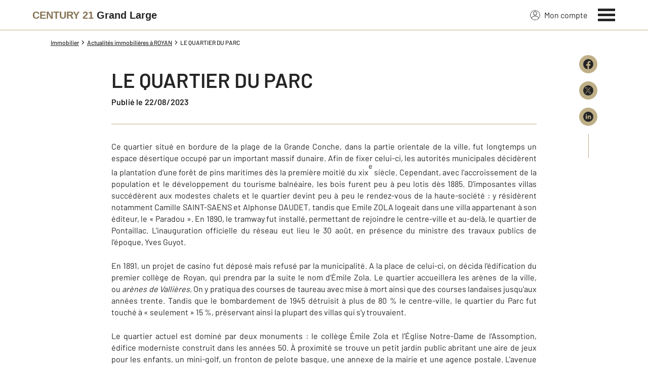

--- FILE ---
content_type: text/html; charset=utf-8
request_url: https://www.century21-grand-large-royan.com/actus/6545957120/le-quartier-du-parc/
body_size: 11457
content:

<!DOCTYPE html>
<html lang="fr">
  <head><meta charset="utf-8">
<script class="js-the-base-top-of-head-remove">window.IS_AUTHENTICATED = 'False' === 'True'; window.IS_ANONYMOUS = 'True' === 'True'; window.TIMESTAMP = '1768320162'; window.DEBUG = 'False' === 'True'; window.LAST_URL_VISITED = 'None'; window.TEMPLATE = 'actu/detail.html'; window.TYPE_SITE = 'AGENCE'; window.IS_ICE = false; window.SITES = 'SITES AGENCES'; window.SITE = 'agence'; window.HTTP_PROTOCOL = 'https'; window.HTTP_STATIC = '';   window.RESTRICTED_LOCATION = false; window.BIFROST = { token: 'ce94a8e2-d7fa-4785-9b75-286cb3e61140', host: 'https://bifrost.century21.fr' };</script>
<script class="js-the-base-top-of-head-remove">window.MDM = { accounts: { login: '/accounts/login/' }, autocomplete: { localite: '/autocomplete/localite/' }, static: '' };</script>
<link rel="preload" href="/theme/v6/styles/site_agence/base/style.min.css?v=1768320162" as="style">
    <link rel="stylesheet" href="/theme/v6/styles/site_agence/base/style.min.css?v=1768320162" media="print" onload="this.media='all'">
    
  <link href="/theme/v6/styles/site_agence/actu/detail/style.min.css?v=1768320162" rel="stylesheet" />

    <noscript>
      <link rel="stylesheet" href="/theme/v6/styles/site_agence/base/style.min.css?v=1768320162">
    </noscript>
    
      <script>
        window.fDataLayer = {
          env_template: `actu/detail.html`,
          pagename: `Le quartier du parc – Century 21 Grand Large – Agence immobilière à Royan`,
          env_ndd: 'www.century21-grand-large-royan.com',
          env_codeAgence: '202_2272'
        }
      </script>
     
      <script>
        window.plDataLayer = {
          usersegment: '',
          pageCategory1: '',
          pageCategory2: ''
        }
      </script>
    <script>
// Initialize dataLayer with business context - Must be placed AFTER fDataLayer and plDataLayer definitions
(function() {
  var _fDataLayer = {
    env_device: /Mobile|Android|iPhone|iPad|iPod/i.test(navigator.userAgent) ? 'Mobile' : 'Desktop',
    env_site: window.SITES || '',
    env_template: window.TEMPLATE || '',
    env_work: window.DEBUG ? 'DEV' : 'PROD',
    pagename: '',
    'type compte': '',
    visitorStatus: '',
    trackGoogleAds: 1
  };
  // Merge and push to dataLayer in one go
  window.dataLayer = window.dataLayer || [];
  window.dataLayer.push(Object.assign({}, _fDataLayer, window.fDataLayer || {}, window.plDataLayer || {}));
})();
</script>
<!-- Google Tag Manager -->
<script>(function(w,d,s,l,i){w[l]=w[l]||[];w[l].push({'gtm.start':
new Date().getTime(),event:'gtm.js'});var f=d.getElementsByTagName(s)[0],
j=d.createElement(s),dl=l!='dataLayer'?'&l='+l:'';j.async=true;j.src=
'https://www.googletagmanager.com/gtm.js?id='+i+dl;f.parentNode.insertBefore(j,f);
})(window,document,'script','dataLayer','GTM-P8DRVBV');</script>
<!-- End Google Tag Manager -->
<title>Le quartier du parc – Century 21 Grand Large – Agence immobilière à Royan</title>
    <meta name="description" content="Ce quartier situé en bordure de la plage de la Grande Conche, dans la partie orientale de la ville, fut longtemps un espace désertique occupé par un important massif duna" />
    <meta name="viewport" content="width=device-width, initial-scale=1, maximum-scale=3.0" />
    <meta name="robots" content="index, follow" /><meta name="publisher" content="CENTURY 21 Grand Large" />
    <meta name="keywords" content="le quartier du parc, Century 21, Grand Large, Agence immobilière, Royan" />
     
      <meta property="og:title" content="LE QUARTIER DU PARC" />
      <meta property="og:description" content="Ce quartier situé en bordure de la plage de la Grande Conche, dans la partie orientale de la ville, fut longtemps un espace désertique occupé par un …" />
      <meta property="og:type" content="article" />
      <meta property="og:url" content="https://www.century21-grand-large-royan.com/actus/6545957120/le-quartier-du-parc/" />
      <meta property="og:site_name" content="CENTURY 21 Grand Large" />
      <meta property="og:image" content="https://www.century21-grand-large-royan.com/imagesBien/202/None" />
      <meta property="fb:admins" content="741613563" />
     
      <meta name="twitter:card" content="summary" />
      <meta name="twitter:site" content="https://www.century21-grand-large-royan.com/actus/6545957120/le-quartier-du-parc/" />
      <meta name="twitter:image" content="https://www.century21-grand-large-royan.com/theme/v6/images/facebook/century21_facebook-share.png" />
     <link rel="preload" as="font" href="https://fonts.gstatic.com/s/barlow/v11/7cHpv4kjgoGqM7E_DMs5ynghnQ.woff2" type="font/woff2" crossorigin />
<link rel="preload" as="font" href="https://fonts.gstatic.com/s/barlow/v11/7cHqv4kjgoGqM7E3_-gs51ostz0rdg.woff2" type="font/woff2" crossorigin />
<link rel="preload" as="font" href="https://fonts.gstatic.com/s/barlow/v11/7cHqv4kjgoGqM7E30-8s51ostz0rdg.woff2" type="font/woff2" crossorigin />
 
  </head>
  <body class=" sa-base js-sa-base" data-uid="81719" data-gtm-usersegment="" data-gtm-page-category1="" data-gtm-page-category2="" ><!-- Google Tag Manager (noscript) -->
<noscript><iframe src="https://www.googletagmanager.com/ns.html?id=GTM-P8DRVBV" height="0" width="0" style="display:none;visibility:hidden"></iframe></noscript>
<!-- End Google Tag Manager (noscript) -->
<div class="c-the-cookie-iframe">
  <!-- Google Tag Manager (noscript) is now in TheBaseGTMNoscript/index.html -->
</div>

    <header>
      <div class="js-sticky-nav-bar-container tw-sticky tw-top-0 tw-z-995 print:tw-hidden"> <div class="c-the-topbar js-the-topbar tw-flex tw-items-center tablet-landscape:tw-py-3 tw-border-b tw-border-c21-gold tw-bg-white tw-text-c21-grey-darker is-agency">
  <div class="c-the-topbar__content l-container-3xl tw-flex tw-justify-between tw-space-x-4">
    <a href="/" class="js-dl-push tw-flex tw-justify-center tablet-landscape:tw-items-center tw-flex-col tablet-landscape:tw-flex-row" data-dl-event-listener="click" data-dl-type="object" data-dl-event="gtm.click" data-dl-event-category="Menu" data-dl-event-action="Click" data-dl-event-label="Century 21" aria-label="Century 21"  title="Agence immobilière à Royan" >  <span class="c-the-topbar__agency-name tw-block tw-font-semibold tw-leading-none">
          <span class="tw-text-c21-gold-dark">CENTURY&nbsp;21</span> <span class="tw-block md:tw-inline tw-text-c21-grey-darker">Grand Large</span>
        </span>  </a>
    <nav class="c-the-topbar__nav js-the-topbar-nav tw-shrink-0">
      <ul class="tw-flex tw-items-center tablet-landscape:tw-gap-x-8">  <li class="c-the-topbar__nav__item tw-hidden tablet-landscape:tw-block tablet-landscape:tw-py-3 tablet-landscape:tw-mr-5 md:hover:tw-text-c21-gold tw-relative  " >
          <a href="/accounts/" class="js-dl-push tw-relative tw-flex tw-items-center" data-dl-event-listener="click" data-dl-type="object" data-dl-event="gtm.click" data-dl-event-category="Menu" data-dl-event-action="Click" data-dl-event-label="Mon compte" >
            <div class="tw-w-5 tw-h-5 tw-mr-2"> <svg xmlns="http://www.w3.org/2000/svg" xmlns:xlink="http://www.w3.org/1999/xlink" viewBox="0 0 32 32"><defs><circle id="a" cx="16" cy="16" r="16"/></defs><g fill="none" fill-rule="evenodd"><path fill="transparent" fill-opacity=".01" fill-rule="nonzero" d="M0 0h32v32H0z"/><circle cx="6.4" cy="6.4" r="5.6" stroke="currentColor" stroke-width="1.6" transform="translate(9.6 4)"/><mask id="b" fill="#fff"><use xlink:href="#a"/></mask><g mask="url(#b)"><ellipse cx="14.222" cy="13.333" stroke="currentColor" stroke-width="1.6" rx="13.422" ry="12.533" transform="translate(1.778 17.778)"/><circle cx="16" cy="16" r="16"/><circle cx="16" cy="16" r="15.2" stroke="currentColor" stroke-width="1.6"/></g></g></svg> </div>
            Mon compte
            <div class="tw-hidden tablet-landscape:tw-flex tw-absolute tw--top-2 tw--right-3 tw-w-4 tw-h-4"><svg xmlns="http://www.w3.org/2000/svg" viewBox="0 0 22 22"><circle cx="11" cy="11" r="11" style="fill:#00a2ff"/><path d="M18 12h-6v6h-2v-6H4v-2h6V4h2v6h6Z" style="fill:#fff"/></svg></div>
          </a>
        </li>
        <li>
          <button class="c-the-topbar__menu-trigger c-the-topbar__hamburger c-the-topbar__hamburger--collapse js-the-topbar-hamburger tw-inline-flex" type="button" aria-label="Menu" >
            <span class="c-the-topbar__hamburger-box">
              <span class="c-the-topbar__hamburger-inner"></span>
            </span>
          </button>
        </li>
      </ul>
    </nav>
  </div>
</div>
</div> 
<div class="c-the-menu js-the-menu tw-fixed tw-inset-0 tw-z-995 tw-flex tablet-landscape:tw-items-center tw-justify-center tw-w-full tw-h-full tw-bg-c21-grey-darker tablet-landscape:tw-bg-c21-grey-darker/95 tw-text-center tw-overflow-y-auto">
  <nav class="l-container tw-px-0">
    <ul class="js-the-menu-container tw-grid tw-grid-cols-1 tablet-landscape:tw-grid-cols-2 tablet-landscape:tw-gap-4 tw-pb-16 tablet-landscape:tw-pb-0 tw-text-2xl tw-font-semibold">  <li class="tablet-landscape:tw-hidden">
          <a href="/accounts/" class="c-the-menu__item js-dl-push tw-relative tw-block tablet-landscape:tw-inline-block tw-p-4 tablet-landscape:tw-p-0 tw-text-left tablet-landscape:tw-text-center tw-text-white tw-leading-none tw-border-b tablet-landscape:tw-border-b-0 tw-border-c21-gold tw-transition-colors tw-duration-200 hover:tw-text-c21-gold" data-dl-event-listener="click" data-dl-type="object" data-dl-event="gtm.click" data-dl-event-category="Menu" data-dl-event-action="Click" data-dl-event-label="Compte extranet" >
            Mon compte
          </a>
        </li>  <li>
                <a href="/mettre_en_gestion/" target="" class="c-the-menu__item js-dl-push tw-relative tw-block tablet-landscape:tw-inline-block tw-p-4 tablet-landscape:tw-p-0 tw-text-left tablet-landscape:tw-text-center tw-text-white tw-leading-none tw-border-b tablet-landscape:tw-border-b-0 tw-border-c21-gold tw-transition-colors tw-duration-200 hover:tw-text-c21-gold " data-dl-event-listener="click" data-dl-type="object" data-dl-event="gtm.click" data-dl-event-category="Menu" data-dl-event-action="Click" data-dl-event-label="Mettre en gestion" >
                  Mettre en gestion
                </a>
              </li>    <li>
                <a href="/mettre_en_vente/" target="" class="c-the-menu__item js-dl-push tw-relative tw-block tablet-landscape:tw-inline-block tw-p-4 tablet-landscape:tw-p-0 tw-text-left tablet-landscape:tw-text-center tw-text-white tw-leading-none tw-border-b tablet-landscape:tw-border-b-0 tw-border-c21-gold tw-transition-colors tw-duration-200 hover:tw-text-c21-gold " data-dl-event-listener="click" data-dl-type="object" data-dl-event="gtm.click" data-dl-event-category="Menu" data-dl-event-action="Click" data-dl-event-label="Vendre" >
                  Vendre
                </a>
              </li>    <li>
                <a href="/annonces/achat/" target="" class="c-the-menu__item js-dl-push tw-relative tw-block tablet-landscape:tw-inline-block tw-p-4 tablet-landscape:tw-p-0 tw-text-left tablet-landscape:tw-text-center tw-text-white tw-leading-none tw-border-b tablet-landscape:tw-border-b-0 tw-border-c21-gold tw-transition-colors tw-duration-200 hover:tw-text-c21-gold " data-dl-event-listener="click" data-dl-type="object" data-dl-event="gtm.click" data-dl-event-category="Menu" data-dl-event-action="Click" data-dl-event-label="Acheter" >
                  Acheter
                </a>
              </li>    <li>
                <a href="https://www.century21.fr/emploi-immobilier/?utm_medium=BurgerMenu&amp;utm_source=SiteAgence&amp;utm_campaign=RECRUTEMENT" target="_blank" class="c-the-menu__item js-dl-push tw-relative tw-block tablet-landscape:tw-inline-block tw-p-4 tablet-landscape:tw-p-0 tw-text-left tablet-landscape:tw-text-center tw-text-white tw-leading-none tw-border-b tablet-landscape:tw-border-b-0 tw-border-c21-gold tw-transition-colors tw-duration-200 hover:tw-text-c21-gold " data-dl-event-listener="click" data-dl-type="object" data-dl-event="gtm.click" data-dl-event-category="Menu" data-dl-event-action="Click" data-dl-event-label="On recrute" >
                  On recrute
                </a>
              </li>    <li>
                <a href="/annonces/location/" target="" class="c-the-menu__item js-dl-push tw-relative tw-block tablet-landscape:tw-inline-block tw-p-4 tablet-landscape:tw-p-0 tw-text-left tablet-landscape:tw-text-center tw-text-white tw-leading-none tw-border-b tablet-landscape:tw-border-b-0 tw-border-c21-gold tw-transition-colors tw-duration-200 hover:tw-text-c21-gold " data-dl-event-listener="click" data-dl-type="object" data-dl-event="gtm.click" data-dl-event-category="Menu" data-dl-event-action="Click" data-dl-event-label="Louer" >
                  Louer
                </a>
              </li>    <li>
                <a href="/mettre_en_location/" target="" class="c-the-menu__item js-dl-push tw-relative tw-block tablet-landscape:tw-inline-block tw-p-4 tablet-landscape:tw-p-0 tw-text-left tablet-landscape:tw-text-center tw-text-white tw-leading-none tw-border-b tablet-landscape:tw-border-b-0 tw-border-c21-gold tw-transition-colors tw-duration-200 hover:tw-text-c21-gold " data-dl-event-listener="click" data-dl-type="object" data-dl-event="gtm.click" data-dl-event-category="Menu" data-dl-event-action="Click" data-dl-event-label="Mettre en location" >
                  Mettre en location
                </a>
              </li>    <li>
                <a href="/annonces/immobilier_neuf/" target="" class="c-the-menu__item js-dl-push tw-relative tw-block tablet-landscape:tw-inline-block tw-p-4 tablet-landscape:tw-p-0 tw-text-left tablet-landscape:tw-text-center tw-text-white tw-leading-none tw-border-b tablet-landscape:tw-border-b-0 tw-border-c21-gold tw-transition-colors tw-duration-200 hover:tw-text-c21-gold " data-dl-event-listener="click" data-dl-type="object" data-dl-event="gtm.click" data-dl-event-category="Menu" data-dl-event-action="Click" data-dl-event-label="Immobilier Neuf" >
                  Immobilier Neuf
                </a>
              </li>    <li>
                <a href="/agence/avis-clients/" target="" class="c-the-menu__item js-dl-push tw-relative tw-block tablet-landscape:tw-inline-block tw-p-4 tablet-landscape:tw-p-0 tw-text-left tablet-landscape:tw-text-center tw-text-white tw-leading-none tw-border-b tablet-landscape:tw-border-b-0 tw-border-c21-gold tw-transition-colors tw-duration-200 hover:tw-text-c21-gold " data-dl-event-listener="click" data-dl-type="object" data-dl-event="gtm.click" data-dl-event-category="Menu" data-dl-event-action="Click" data-dl-event-label="Paroles de clients" >
                  Paroles de clients
                </a>
              </li>    <li>
                <a href="/estimation-immobiliere" target="" class="c-the-menu__item js-dl-push tw-relative tw-block tablet-landscape:tw-inline-block tw-p-4 tablet-landscape:tw-p-0 tw-text-left tablet-landscape:tw-text-center tw-text-white tw-leading-none tw-border-b tablet-landscape:tw-border-b-0 tw-border-c21-gold tw-transition-colors tw-duration-200 hover:tw-text-c21-gold " data-dl-event-listener="click" data-dl-type="object" data-dl-event="gtm.click" data-dl-event-category="Menu" data-dl-event-action="Click" data-dl-event-label="Estimation en ligne" >
                  Estimation en ligne
                </a>
              </li>    <li>
                <a href="/actus/" target="" class="c-the-menu__item js-dl-push tw-relative tw-block tablet-landscape:tw-inline-block tw-p-4 tablet-landscape:tw-p-0 tw-text-left tablet-landscape:tw-text-center tw-text-white tw-leading-none tw-border-b tablet-landscape:tw-border-b-0 tw-border-c21-gold tw-transition-colors tw-duration-200 hover:tw-text-c21-gold " data-dl-event-listener="click" data-dl-type="object" data-dl-event="gtm.click" data-dl-event-category="Menu" data-dl-event-action="Click" data-dl-event-label="Actualité immobilière" >
                  Actualité immobilière
                </a>
              </li>     <li>
                  <a href="/biens-vendus" target="" class="c-the-menu__item js-dl-push tw-relative tw-block tablet-landscape:tw-inline-block tw-p-4 tablet-landscape:tw-p-0 tw-text-left tablet-landscape:tw-text-center tw-text-white tw-leading-none tw-border-b tablet-landscape:tw-border-b-0 tw-border-c21-gold tw-transition-colors tw-duration-200 hover:tw-text-c21-gold " data-dl-event-listener="click" data-dl-type="object" data-dl-event="gtm.click" data-dl-event-category="Menu" data-dl-event-action="Click" data-dl-event-label="Biens vendus" >
                    Biens vendus
                  </a>
                </li>     <li>
              <a href="/agence/" class="c-the-menu__item js-dl-push tw-relative tw-block tablet-landscape:tw-inline-block tw-p-4 tablet-landscape:tw-p-0 tw-text-left tablet-landscape:tw-text-center tw-text-white tw-leading-none tw-border-b tablet-landscape:tw-border-b-0 tw-border-c21-gold tw-transition-colors tw-duration-200 hover:tw-text-c21-gold " data-dl-event-listener="click" data-dl-type="object" data-dl-event="gtm.click" data-dl-event-category="Menu" data-dl-event-action="Click" data-dl-event-label="Notre Agence" >
                Notre agence
              </a>
            </li>    <li class="tw-mt-6 tw-ml-5 tablet-landscape:tw-hidden">   
<div class="c-the-social-networks js-the-social-networks tw-flex tw-items-center tw-w-full is-horizontal is-left" >
  <ul class="c-the-social-networks__items-wrapper tw-flex tw-items-center"><div class="c-the-social-networks__items-wrapper tw-text-c21-gold hover:tw-text-c21-gold-light"> 
<a href="https://www.facebook.com/century21.grand.large.royan/" target="_blank" class="c-the-social-networks-item" title="Facebook" rel="nofollow" >
  <div class="tw-w-8 tw-h-8"><svg xmlns="http://www.w3.org/2000/svg" viewBox="0 0 29.05 28.871"><path fill="currentColor" d="M29.05 14.525a14.524 14.524 0 1 0-16.792 14.346V18.725H8.574v-4.2h3.687v-3.2c0-3.64 2.17-5.649 5.486-5.649A22.325 22.325 0 0 1 21 5.96v3.574h-1.847a2.1 2.1 0 0 0-2.37 2.268v2.723h4.043l-.645 4.2h-3.383v10.15a14.527 14.527 0 0 0 12.252-14.35z"/></svg></div>
</a>
</div></ul>
</div>
 </li>
    </ul>
  </nav>
</div>
</header>
    
  <main class="sa-actu-detail js-sa-actu-detail">
    <div class="l-container l-article__container">
      <ol itemscope itemtype="https://schema.org/BreadcrumbList" class="c-the-breadcrumb-trail print:tw-hidden tw-flex tw-flex-wrap tw-space-x-1 md:tw-space-x-0 c-text-theme-mentions tw-font-medium " > <li itemprop="itemListElement" itemscope itemtype="https://schema.org/ListItem" class="tw-mt-2 md:tw-mt-0 tw-flex tw-items-center" >   <a href="/" itemprop="item" class="tw-underline hover:tw-no-underline tw-p-1 md:tw-p-0" >
            <span itemprop="name">Immobilier</span>
          </a>  <meta itemprop="position" content="1">
      </li><li itemprop="itemListElement" itemscope itemtype="https://schema.org/ListItem" class="tw-mt-2 md:tw-mt-0 tw-flex tw-items-center" >  <span class="tw-mx-1 tw-w-2"><svg viewBox="0 0 32 32" xmlns="http://www.w3.org/2000/svg"><path fill="currentColor" d="M9.731 32l16-16-16-16L6 3.734 18.266 16 6 28.266z"/></svg>
</span>   <a href="/actus/" itemprop="item" class="tw-underline hover:tw-no-underline tw-p-1 md:tw-p-0" >
            <span itemprop="name">Actualités immobilières à ROYAN</span>
          </a>  <meta itemprop="position" content="2">
      </li><li itemprop="itemListElement" itemscope itemtype="https://schema.org/ListItem" class="tw-mt-2 md:tw-mt-0 tw-flex tw-items-center" >  <span class="tw-mx-1 tw-w-2"><svg viewBox="0 0 32 32" xmlns="http://www.w3.org/2000/svg"><path fill="currentColor" d="M9.731 32l16-16-16-16L6 3.734 18.266 16 6 28.266z"/></svg>
</span>   <span itemprop="name">LE QUARTIER DU PARC</span>  <meta itemprop="position" content="3">
      </li> </ol>
<article class="c-blog-article">
        <div class="tw-relative tw-flex">
          <div class="tw-hidden md:tw-block tw-w-20 tw-shrink-0"></div>
          <div class="c-blog-article__wrapper has-no-margin-top">
            <header><div class="c-wysiwyg">
                <h1>
                  LE QUARTIER DU PARC
                </h1>
              </div> <div class="c-text-theme-cta "> <span>Publié le 22/08/2023</span> </div>  </header><div class="tw-mt-8 tw-w-full tw-h-px tw-bg-c21-gold"></div><div class="c-wysiwyg tw-mt-8">
              <p style="text-align: justify;">Ce quartier situé en bordure de la plage de la Grande Conche, dans la partie orientale de la ville, fut longtemps un espace désertique occupé par un important massif dunaire. Afin de fixer celui-ci, les autorités municipales décidèrent la plantation d'une forêt de pins maritimes dès la première moitié du xix<sup>e</sup> siècle. Cependant, avec l'accroissement de la population et le développement du tourisme balnéaire, les bois furent peu à peu lotis dès 1885. D'imposantes villas succédèrent aux modestes chalets et le quartier devint peu à peu le rendez-vous de la haute-société : y résidèrent notamment Camille SAINT-SAENS et Alphonse DAUDET, tandis que Emile ZOLA logeait dans une villa appartenant à son éditeur, le « Paradou ». En 1890, le tramway fut installé, permettant de rejoindre le centre-ville et au-delà, le quartier de Pontaillac. L'inauguration officielle du réseau eut lieu le 30 août, en présence du ministre des travaux publics de l'époque, Yves Guyot.</p>
<p style="text-align: justify;">En 1891, un projet de casino fut déposé mais refusé par la municipalité. A la place de celui-ci, on décida l'édification du premier collège de Royan, qui prendra par la suite le nom d'Émile Zola. Le quartier accueillera les arènes de la ville, ou <em>arènes de Vallières</em>. On y pratiqua des courses de taureau avec mise à mort ainsi que des courses landaises jusqu'aux années trente. Tandis que le bombardement de 1945 détruisit à plus de 80 % le centre-ville, le quartier du Parc fut touché à « seulement » 15 %, préservant ainsi la plupart des villas qui s'y trouvaient.</p>
<p style="text-align: justify;">Le quartier actuel est dominé par deux monuments : le collège Émile Zola et l'Église Notre-Dame de l'Assomption, édifice moderniste construit dans les années 50. À proximité se trouve un petit jardin public abritant une aire de jeux pour les enfants, un mini-golf, un fronton de pelote basque, une annexe de la mairie et une agence postale. L'avenue des Semis concentre l'essentiel des commerces ainsi qu'un marché couvert.</p>
<p style="text-align: justify;"> </p>
<p style="text-align: justify;"><img src="/imagesBien/202/2272/v5/texte_6545957120/1689687662.jpg" alt="" /></p>
            </div><div class="tw-mt-12 tw-py-10 tw-border-t tw-border-b tw-border-c21-gold tw-text-center">
              <h2 class="c-text-theme-heading-3 ">
                Suivez l’actualité immobilière et rejoignez-nous
              </h2>
              <div class="tw-mt-4">
                 
<div class="c-the-social-networks js-the-social-networks tw-flex tw-items-center tw-w-full is-horizontal is-center" >
  <ul class="c-the-social-networks__items-wrapper tw-flex tw-items-center"><div class="c-the-social-networks__items-wrapper tw-text-c21-gold hover:tw-text-c21-gold-light"> 
<a href="https://www.facebook.com/Century21France" target="_blank" class="c-the-social-networks-item" title="Facebook" rel="nofollow" >
  <div class="tw-w-8 tw-h-8"><svg xmlns="http://www.w3.org/2000/svg" viewBox="0 0 29.05 28.871"><path fill="currentColor" d="M29.05 14.525a14.524 14.524 0 1 0-16.792 14.346V18.725H8.574v-4.2h3.687v-3.2c0-3.64 2.17-5.649 5.486-5.649A22.325 22.325 0 0 1 21 5.96v3.574h-1.847a2.1 2.1 0 0 0-2.37 2.268v2.723h4.043l-.645 4.2h-3.383v10.15a14.527 14.527 0 0 0 12.252-14.35z"/></svg></div>
</a>
</div><div class="c-the-social-networks__items-wrapper tw-text-c21-gold hover:tw-text-c21-gold-light"> 
<a href="https://www.instagram.com/century21fr/" target="_blank" class="c-the-social-networks-item" title="Instagram" rel="nofollow" >
  <div class="tw-w-8 tw-h-8"><svg xmlns="http://www.w3.org/2000/svg" viewBox="0 0 44.34 44.34"><circle style="fill:currentColor" cx="22.17" cy="22.17" r="22.17"/><path d="M22.17 9.88c-3.34 0-3.75 0-5.07.08a9.21 9.21 0 0 0-3 .57 6.22 6.22 0 0 0-3.59 3.6 9.23 9.23 0 0 0-.58 3c0 1.32-.07 1.73-.07 5.07s0 3.75.07 5.06a9.43 9.43 0 0 0 .57 3 6.24 6.24 0 0 0 3.6 3.59 9.43 9.43 0 0 0 3 .57c1.32 0 1.73.07 5.07.07s3.76 0 5.06-.07a9.49 9.49 0 0 0 3-.57 6.24 6.24 0 0 0 3.59-3.6 9.18 9.18 0 0 0 .59-3c.05-1.32.07-1.73.07-5.07s0-3.75-.07-5.05a9.27 9.27 0 0 0-.57-3 6.35 6.35 0 0 0-3.61-3.6 9.55 9.55 0 0 0-3-.57c-1.3-.05-1.72-.08-5.06-.08zm0 2.21c3.28 0 3.67 0 5 .08a7.08 7.08 0 0 1 2.28.42 4 4 0 0 1 1.41.92 3.92 3.92 0 0 1 .94 1.41 7.14 7.14 0 0 1 .42 2.29c0 1.3.07 1.68.07 5s0 3.67-.08 5a6.83 6.83 0 0 1-.43 2.28 4 4 0 0 1-2.33 2.33 6.87 6.87 0 0 1-2.29.42c-1.32 0-1.69.08-5 .08s-3.67 0-5-.08a7.1 7.1 0 0 1-2.29-.43 4.07 4.07 0 0 1-2.34-2.33 7.2 7.2 0 0 1-.43-2.29c0-1.29-.06-1.69-.06-5s0-3.67.06-5a6.87 6.87 0 0 1 .42-2.29 4 4 0 0 1 2.33-2.34 7.1 7.1 0 0 1 2.28-.44c1.3 0 1.68-.06 5-.06zm0 3.77a6.32 6.32 0 1 0 6.32 6.32 6.32 6.32 0 0 0-6.32-6.32zm0 10.41a4.1 4.1 0 1 1 4.1-4.1 4.11 4.11 0 0 1-4.1 4.1zm8-10.66a1.48 1.48 0 1 1-1.48-1.47 1.48 1.48 0 0 1 1.52 1.47z" style="fill:#fff"/></svg>
</div>
</a>
</div><div class="c-the-social-networks__items-wrapper tw-text-c21-gold hover:tw-text-c21-gold-light"> 
<a href="https://x.com/century21fr" target="_blank" class="c-the-social-networks-item" title="X (Twitter)" rel="nofollow" >
  <div class="tw-w-8 tw-h-8"><svg xmlns="http://www.w3.org/2000/svg" viewBox="0 0 44.34 44.34"><path fill="currentColor" d="M22.17 0a22.17 22.17 0 1 0 0 44.34 22.17 22.17 0 0 0 0-44.34zM10.72 9.71h5.17l16.85 24.54h-5.17L10.72 9.71zm-2.75-1.44h8.68l6.75 9.83 8.5-9.83h2.29l-9.77 11.31 11.07 16.12h-8.68l-7.22-10.53-9.09 10.53h-2.3l10.37-12L7.97 8.27z"/></svg>
</div>
</a>
</div><div class="c-the-social-networks__items-wrapper tw-text-c21-gold hover:tw-text-c21-gold-light"> 
<a href="https://www.linkedin.com/company/century-21-france" target="_blank" class="c-the-social-networks-item" title="LinkedIn" rel="nofollow" >
  <div class="tw-w-8 tw-h-8"><svg xmlns="http://www.w3.org/2000/svg" viewBox="0 0 44.34 44.34"><path fill="currentColor" d="M22.17 0a22.17 22.17 0 1 0 0 44.34 22.17 22.17 0 0 0 0-44.34zm-5.94 32.23h-5v-15h5v15zm-2.5-17a2.5 2.5 0 1 1 0-5 2.5 2.5 0 0 1 0 5zm20.5 17h-4.81v-7.3c0-1.74-.03-3.98-2.5-3.98-2.5 0-2.88 1.9-2.88 3.85v7.43h-4.81V17.22h4.61v2.05h.07c.64-1.18 2.21-2.42 4.55-2.42 4.87 0 5.77 3.11 5.77 7.15v8.23z"/></svg>
</div>
</a>
</div><div class="c-the-social-networks__items-wrapper tw-text-c21-gold hover:tw-text-c21-gold-light"> 
<a href="https://www.youtube.com/user/century21france" target="_blank" class="c-the-social-networks-item" title="Youtube" rel="nofollow" >
  <div class="tw-w-8 tw-h-8"><svg xmlns="http://www.w3.org/2000/svg" viewBox="0 0 44.34 44.34"><circle style="fill:currentColor" cx="22.17" cy="22.17" r="22.17"/><path d="M34.63 16.29A3.24 3.24 0 0 0 32.36 14c-2-.55-10.19-.55-10.19-.55S14 13.47 12 14a3.22 3.22 0 0 0-2.26 2.26 34.94 34.94 0 0 0 0 12.57 3.24 3.24 0 0 0 2.26 2.3c2 .55 10.19.54 10.19.54s8.15 0 10.19-.54a3.25 3.25 0 0 0 2.27-2.27 36.85 36.85 0 0 0-.02-12.57zM19.57 26.48v-7.8l6.79 3.9z" style="fill:#fff"/></svg>
</div>
</a>
</div></ul>
</div>
</div>
            </div>
          </div><div class="tw-mt-4 tw-hidden md:tw-flex tw-justify-end tw-w-20 tw-shrink-0 ">
             
<div class="c-the-share-wrapper js-the-share-wrapper is-vertical" >
  <ul class="c-the-share__wrapper tw-grid tw-gap-4"><li>
      <div class="js-the-share-wrapper-item"> 
<a href="https://www.facebook.com/sharer/sharer.php?u=www.century21-grand-large-royan.com/actus/6545957120/le-quartier-du-parc/" target="_blank" class="c-the-share-item js-the-share-item tw-block tw-duration-200 tw-transition-colors tw-rounded is-gold-dark is-vertical is-rounded" title="Partager sur Facebook" aria-label="Partager sur Facebook" >
  <div class="c-the-share-item__icon tw-duration-200 tw-transition-colors"><svg xmlns="http://www.w3.org/2000/svg" viewBox="0 0 29.05 28.871"><path fill="currentColor" d="M29.05 14.525a14.524 14.524 0 1 0-16.792 14.346V18.725H8.574v-4.2h3.687v-3.2c0-3.64 2.17-5.649 5.486-5.649A22.325 22.325 0 0 1 21 5.96v3.574h-1.847a2.1 2.1 0 0 0-2.37 2.268v2.723h4.043l-.645 4.2h-3.383v10.15a14.527 14.527 0 0 0 12.252-14.35z"/></svg></div>
</a>
</div>
    </li><li>
      <div class="js-the-share-wrapper-item"> 
<a href="https://x.com/intent/tweet/?url=www.century21-grand-large-royan.com/actus/6545957120/le-quartier-du-parc/&amp;hashtags=century21&amp;text=LE QUARTIER DU PARC ➡️&amp;via=century21fr" target="_blank" class="c-the-share-item js-the-share-item tw-block tw-duration-200 tw-transition-colors tw-rounded is-gold-dark is-vertical is-rounded" title="Partager sur X (Twitter)" aria-label="Partager sur X (Twitter)" >
  <div class="c-the-share-item__icon tw-duration-200 tw-transition-colors"><svg xmlns="http://www.w3.org/2000/svg" viewBox="0 0 44.34 44.34"><path fill="currentColor" d="M22.17 0a22.17 22.17 0 1 0 0 44.34 22.17 22.17 0 0 0 0-44.34zM10.72 9.71h5.17l16.85 24.54h-5.17L10.72 9.71zm-2.75-1.44h8.68l6.75 9.83 8.5-9.83h2.29l-9.77 11.31 11.07 16.12h-8.68l-7.22-10.53-9.09 10.53h-2.3l10.37-12L7.97 8.27z"/></svg>
</div>
</a>
</div>
    </li><li>
      <div class="js-the-share-wrapper-item"> 
<a href="https://www.linkedin.com/sharing/share-offsite?url=www.century21-grand-large-royan.com/actus/6545957120/le-quartier-du-parc/" target="_blank" class="c-the-share-item js-the-share-item tw-block tw-duration-200 tw-transition-colors tw-rounded is-gold-dark is-vertical is-rounded" title="Partager sur LinkedIn" aria-label="Partager sur LinkedIn" >
  <div class="c-the-share-item__icon tw-duration-200 tw-transition-colors"><svg xmlns="http://www.w3.org/2000/svg" viewBox="0 0 44.34 44.34"><path fill="currentColor" d="M22.17 0a22.17 22.17 0 1 0 0 44.34 22.17 22.17 0 0 0 0-44.34zm-5.94 32.23h-5v-15h5v15zm-2.5-17a2.5 2.5 0 1 1 0-5 2.5 2.5 0 0 1 0 5zm20.5 17h-4.81v-7.3c0-1.74-.03-3.98-2.5-3.98-2.5 0-2.88 1.9-2.88 3.85v7.43h-4.81V17.22h4.61v2.05h.07c.64-1.18 2.21-2.42 4.55-2.42 4.87 0 5.77 3.11 5.77 7.15v8.23z"/></svg>
</div>
</a>
</div>
    </li></ul>  <div class="tw-mt-4 tw-mx-auto tw-w-px tw-h-12 tw-bg-c21-gold"></div>  </div>
</div>
        </div>
      </article>  <aside class="tw-mt-12">
          <h2 class="c-text-theme-heading-3 tw-text-c21-gold-dark">
            À découvrir dans nos articles
          </h2>
          <div class="tw-mt-6 tw-grid tw-grid-cols-1 md:tw-grid-cols-2 tw-gap-4"> 
<a href="/actus/15309585174/dpe-2026-ce-qui-change-reellement-pour-les-logements-et-leurs-proprietaires/" class="c-the-news-thumbnail tw-flex tw-flex-col md:tw-flex-row tw-border tw-border-c21-gold " >  <div class="c-the-news-thumbnail__content tw-flex tw-flex-col tw-w-full tw-p-4">
    <div>
      <div class="c-the-news-thumbnail__content__title c-text-theme-heading-4 tw-leading-tight tw-text-c21-gold-dark tw-font-semibold">
        DPE 2026 : ce qui change réellement pour les logements et leurs propriétaires
      </div>
      <div class="tw-text-sm tw-mt-2">  Depuis le 1er janvier 2026, le diagnostic de performance énergétique (DPE) connaît une évolution importante destinée à corriger certaines limites identifiées ces dernières années. Ces ajustements concernent à la fois le mode de calcul, le champ d’application et les conséquences pratiques pour les propriétaires, bailleurs et copropriétés. Un calcul plus ...  </div>
    </div>
    <div class="tw-mt-8 tw-flex tw-items-end tw-grow">
      <div class="tw-flex tw-justify-between tw-items-center tw-w-full">
        <div>  
  <div class="tw-inline-flex tw-items-center c-text-theme-text-link tw-font-semibold tw-duration-200 print:tw-hidden  is-dark"    title="Lire plus" data-label="Lire plus" >  <span class="js-the-link-with-arrow-label">Lire plus</span>
  </div>

</div>
        <div class="tw-text-sm tw-font-semibold">  13 janvier 2026  </div>
      </div>
    </div>
  </div>
</a>
 
<a href="/actus/15309568986/lorigine-de-lepiphanie-une-fete-aux-racines-anciennes/" class="c-the-news-thumbnail tw-flex tw-flex-col md:tw-flex-row tw-border tw-border-c21-gold " >  <div class="c-the-news-thumbnail__content tw-flex tw-flex-col tw-w-full tw-p-4">
    <div>
      <div class="c-the-news-thumbnail__content__title c-text-theme-heading-4 tw-leading-tight tw-text-c21-gold-dark tw-font-semibold">
        L’origine de l’Épiphanie : une fête aux racines anciennes
      </div>
      <div class="tw-text-sm tw-mt-2">  Chaque année, au début du mois de janvier, l’Épiphanie occupe une place particulière dans le calendrier. Souvent associée à la galette des rois et à une tradition conviviale, cette fête possède pourtant une origine ancienne et profondément symbolique, bien antérieure à ses expressions populaires actuelles. Une fête issue du christianisme ...  </div>
    </div>
    <div class="tw-mt-8 tw-flex tw-items-end tw-grow">
      <div class="tw-flex tw-justify-between tw-items-center tw-w-full">
        <div>  
  <div class="tw-inline-flex tw-items-center c-text-theme-text-link tw-font-semibold tw-duration-200 print:tw-hidden  is-dark"    title="Lire plus" data-label="Lire plus" >  <span class="js-the-link-with-arrow-label">Lire plus</span>
  </div>

</div>
        <div class="tw-text-sm tw-font-semibold">  04 janvier 2026  </div>
      </div>
    </div>
  </div>
</a>
</div>
          <div class="tw-mt-4 tw-text-center">  
  <a class="c-the-button js-the-button tw-relative tw-z-1 tw-inline-block tw-cursor-pointer has-label   has-icon-on-left is-secondary            "  href="/actus/"     data-type="secondary"  data-id="" title="Voir tous les articles" x-data='{ "handleClick": false, "clickLabel": "", "clicked": false }' x-on:click="if (handleClick) { if (!clicked) { event.preventDefault(); } clicked = true; $refs.label.innerHTML = clickLabel; if ('' === 'phone') { $el.href = `tel:${clickLabel}`; setTimeout(() => { $el.setAttribute('data-dl-no', '1'); }, 50) } };"
    x-title="TheButton"        >
    <div class="c-the-button__background tw-absolute tw-inset-0 tw-transition-colors "></div>
    <div class="c-the-button__wrapper tw-relative tw-text-center tw-z-2">  <div class="c-the-button__loader tw-shrink-0 tw-mr-2"></div>  <div class="c-the-button__col-right">
          <span class="c-the-button__label js-the-button-label tw-inline-block " x-ref="label">Voir tous les articles</span>  </div>    </div>
  </a>

</div>
        </aside>  </div>
  </main>
  <script type="application/ld+json">
  {
    "@context": "https://schema.org",
     "@type": "BlogPosting",
     "headline": "LE QUARTIER DU PARC",  "keywords": "le quartier du parc, Century 21, Grand Large, Agence immobilière, Royan",
     "wordcount": "338",
     "publisher": {
      "@type": "Organization",
      "name": "CENTURY 21 Grand Large"
      },
     "url": "https://www.century21-grand-large-royan.com/actus/6545957120/le-quartier-du-parc/",
     "datePublished": "22/08/2023",
     "dateModified": "18/07/2023",
     "articleBody": "Ce quartier situé en bordure de la plage de la Grande Conche, dans la partie orientale de la ville, fut longtemps un espace désertique occupé par un important massif dunaire. Afin de fixer celui\u002Dci, les autorités municipales décidèrent la plantation d\u0027une forêt de pins maritimes dès la première moitié du xixe siècle. Cependant, avec l\u0027accroissement de la population et le développement du tourisme balnéaire, les bois furent peu à peu lotis dès 1885. D\u0027imposantes villas succédèrent aux modestes chalets et le quartier devint peu à peu le rendez\u002Dvous de la haute\u002Dsociété : y résidèrent notamment Camille SAINT\u002DSAENS et Alphonse DAUDET, tandis que Emile ZOLA logeait dans une villa appartenant à son éditeur, le « Paradou ». En 1890, le tramway fut installé, permettant de rejoindre le centre\u002Dville et au\u002Ddelà, le quartier de Pontaillac. L\u0027inauguration officielle du réseau eut lieu le 30 août, en présence du ministre des travaux publics de l\u0027époque, Yves Guyot.En 1891, un projet de casino fut déposé mais refusé par la municipalité. A la place de celui\u002Dci, on décida l\u0027édification du premier collège de Royan, qui prendra par la suite le nom d\u0027Émile Zola. Le quartier accueillera les arènes de la ville, ou arènes de Vallières. On y pratiqua des courses de taureau avec mise à mort ainsi que des courses landaises jusqu\u0027aux années trente. Tandis que le bombardement de 1945 détruisit à plus de 80 % le centre\u002Dville, le quartier du Parc fut touché à « seulement » 15 %, préservant ainsi la plupart des villas qui s\u0027y trouvaient.Le quartier actuel est dominé par deux monuments : le collège Émile Zola et l\u0027Église Notre\u002DDame de l\u0027Assomption, édifice moderniste construit dans les années 50. À proximité se trouve un petit jardin public abritant une aire de jeux pour les enfants, un mini\u002Dgolf, un fronton de pelote basque, une annexe de la mairie et une agence postale. L\u0027avenue des Semis concentre l\u0027essentiel des commerces ainsi qu\u0027un marché couvert. ",
     "author": {
        "@type": "Person",
        "name": "Elise TENTENIER"
      }
     }
  </script>
  
<footer class="c-the-footer js-the-footer tw-w-full tw-pt-8 tw-bg-c21-grey-darker print:tw-hidden">
  <div class="l-container tw-grid tablet-landscape:tw-grid-cols-12 tablet-landscape:tw-mb-10">
      <div class="tw-flex tw-flex-col tw-justify-end tw-w-full tablet-landscape:tw-col-span-6">  <span class="tw-flex tw-items-center tw-mb-3 tw-text-white tablet-landscape:tw-text-2lg">
            Parlons de vous, parlons biens
          </span>
          <div class="tw-mx-auto tw-w-full">
            <ul class="c-the-footer__social-links tw-flex tw-justify-between tw-space-x-3 md:tw-justify-start tablet-landscape:tw-space-x-5"> <li>
                    <a href="https://www.facebook.com/century21.grand.large.royan/" target="_blank" rel="nofollow" class="tw-text-c21-gold hover:tw-text-c21-gold-light" aria-label="facebook" >
                      <div class="tw-w-10 tw-h-10"><svg xmlns="http://www.w3.org/2000/svg" viewBox="0 0 29.05 28.871"><path fill="currentColor" d="M29.05 14.525a14.524 14.524 0 1 0-16.792 14.346V18.725H8.574v-4.2h3.687v-3.2c0-3.64 2.17-5.649 5.486-5.649A22.325 22.325 0 0 1 21 5.96v3.574h-1.847a2.1 2.1 0 0 0-2.37 2.268v2.723h4.043l-.645 4.2h-3.383v10.15a14.527 14.527 0 0 0 12.252-14.35z"/></svg></div>
                    </a>
                  </li> </ul>
          </div>   </div>
      <div class="tw-mt-8 tw-w-full tablet-landscape:tw-col-span-6 tablet-landscape:tw-mt-0">
        <span class="tw-flex tw-items-center tw-mr-2 tw-text-white tablet-landscape:tw-text-lg">
          Votre compte :
        </span>
        <div class="tw-mt-2">   
  <a class="c-the-button js-the-button tw-relative tw-z-1 tw-inline-block tw-cursor-pointer has-label   has-icon-on-left is-primary            js-dl-push"  href="/accounts/"     data-type="primary"  data-id="" title="Accéder à mon compte" x-data='{ "handleClick": false, "clickLabel": "", "clicked": false }' x-on:click="if (handleClick) { if (!clicked) { event.preventDefault(); } clicked = true; $refs.label.innerHTML = clickLabel; if ('' === 'phone') { $el.href = `tel:${clickLabel}`; setTimeout(() => { $el.setAttribute('data-dl-no', '1'); }, 50) } };"
    x-title="TheButton" data-dl-type="object"   data-dl-event-listener="click"   data-dl-event="gtm.click"   data-dl-event-category="Footer"   data-dl-event-action="Click"   data-dl-event-label="Accéder à mon compte Validation"    >
    <div class="c-the-button__background tw-absolute tw-inset-0 tw-transition-colors "></div>
    <div class="c-the-button__wrapper tw-relative tw-text-center tw-z-2">  <div class="c-the-button__loader tw-shrink-0 tw-mr-2"></div>  <div class="c-the-button__col-right">
          <span class="c-the-button__label js-the-button-label tw-inline-block " x-ref="label">Accéder à mon compte</span>  </div>    </div>
  </a>

 </div>
      </div>
    </div>
  <div class="l-container tw-grid tw-grid-cols-12 tw-mt-8 tablet-landscape:tw-mt-0">
      <div class="tw-flex tw-col-span-12 tablet-landscape:tw-items-center tablet-landscape:tw-col-span-6">  <div class="c-the-footer__agence-qualitelis">
            <img src="/theme/v6/images/agency/century21_logo-qualitelis.png" alt="logo qualitelis" width="200" height="47" >
            <p class="c-the-footer__agence-qualitelis__title">
              Votre agence est notée
            </p>
            <div class="tw-grid tw-grid-cols-2">  <div itemscope itemtype="https://schema.org/AggregateRating" class="c-the-footer__agence-qualitelis__notations">
                  <div class="c-the-footer__agence-qualitelis__note has-separator">
                    <p>Achat <br> Vente</p>
                    <div itemprop="itemReviewed" itemscope itemtype="https://schema.org/RealEstateAgent">
                      <span itemprop="name" class="tw-hidden">CENTURY 21 Grand Large</span>
                    </div>
                    <span itemprop="ratingValue">9,3</span><span>/</span><span itemprop="bestRating">10</span>
                    <span itemprop="ratingCount" class="tw-hidden">865</span>
                  </div>
                </div>   <div class="c-the-footer__agence-qualitelis__notations">
                  <div class="c-the-footer__agence-qualitelis__note">
                    <p>Location <br> Gestion</p>
                    <span>9,8/10</span>
                  </div>
                </div>  </div>
          </div>  <div class="c-the-footer__c21-logo-container tw-mx-auto tablet-landscape:tw-ml-auto tw-text-c21-gold  tw-hidden"><svg viewBox="0 0 32 32" xmlns="http://www.w3.org/2000/svg"><path fill="currentColor" d="M16.993 20.423l2.83-4.084.065-.095a4.138 4.138 0 00.71-2.326 4.174 4.174 0 00-8.347 0c0 .051.002.102.007.153h2.528a1.652 1.652 0 011.645-1.805 1.6 1.6 0 011.651 1.652c-.084.46-.266.896-.533 1.28-.142.207-5.363 7.743-5.363 7.743h7.139l1.746-2.522-4.078.004zm6.452-10.678h-.03l-1.746 2.522h2.19v10.678h2.522v-13.2zm3.936 12.697h.13c.054 0 .084-.024.084-.077a.058.058 0 00-.024-.054.089.089 0 00-.058-.018h-.13l-.002.149zm.267.03a.133.133 0 01-.095.046l.148.207h-.106l-.142-.201h-.077v.201h-.083v-.503h.213a.176.176 0 01.125.041c.03.028.046.067.047.107 0 .036-.01.07-.03.1m.035.344a.336.336 0 00.137-.137.375.375 0 00.047-.201.44.44 0 00-.047-.202.335.335 0 00-.137-.136.375.375 0 00-.201-.047.459.459 0 00-.202.047.335.335 0 00-.137.136.39.39 0 00-.046.202.436.436 0 00.046.201c.03.06.078.107.137.137.061.034.131.05.202.047a.33.33 0 00.201-.047m.047-.757a.47.47 0 01.172.165.527.527 0 010 .485.387.387 0 01-.172.166.527.527 0 01-.485 0 .462.462 0 01-.172-.166.527.527 0 010-.485.388.388 0 01.172-.165.476.476 0 01.243-.06c.085 0 .168.021.243.06"/><path fill="currentColor" d="M24.25 28.1a12.756 12.756 0 112.007-22.446l1.439-2.071a15.281 15.281 0 10.295 25.306l-1.438-2.072c-.719.51-1.491.94-2.303 1.28"/></svg>
</div>
      </div>
      <div class="tw-flex tw-col-span-8 tw-items-center tablet-landscape:tw-col-span-4">  <ul class="tw-inline-block tw-space-y-2 tw-text-white md:tw-space-y-0 tablet-landscape:tw-text-lg"><li>
                <a href="https://www.century21.fr/emploi-immobilier/?utm_medium=Footer&amp;utm_source=SiteAgence&amp;utm_campaign=RECRUTEMENT" target="_blank" rel="nofollow" class="js-dl-push tw-inline-block tw-py-2 md:tw-py-0 tw-text-white tw-transition-colors tw-duration-300 hover:tw-text-c21-gold" data-dl-event-listener="click" data-dl-type="object" data-dl-event="gtm.click" data-dl-event-category="Footer" data-dl-event-action="Click" data-dl-event-label="Offres d&#39;emploi" >
                  Offres d&#39;emploi
                </a>
              </li><li>
                <a href="https://franchise.century21.fr" target="_blank" rel="nofollow" class="js-dl-push tw-inline-block tw-py-2 md:tw-py-0 tw-text-white tw-transition-colors tw-duration-300 hover:tw-text-c21-gold" data-dl-event-listener="click" data-dl-type="object" data-dl-event="gtm.click" data-dl-event-category="Footer" data-dl-event-action="Click" data-dl-event-label="Devenir franchisé" >
                  Devenir franchisé
                </a>
              </li><li>
                <a href="https://www.century21.fr/commerce_entreprises/" target="_blank" rel="nofollow" class="js-dl-push tw-inline-block tw-py-2 md:tw-py-0 tw-text-white tw-transition-colors tw-duration-300 hover:tw-text-c21-gold" data-dl-event-listener="click" data-dl-type="object" data-dl-event="gtm.click" data-dl-event-category="Footer" data-dl-event-action="Click" data-dl-event-label="Entreprise et commerce" >
                  Entreprise et commerce
                </a>
              </li><li>
                <a href="https://www.century21.fr/finehomesandestates/fr/" target="_blank" rel="nofollow" class="js-dl-push tw-inline-block tw-py-2 md:tw-py-0 tw-text-white tw-transition-colors tw-duration-300 hover:tw-text-c21-gold" data-dl-event-listener="click" data-dl-type="object" data-dl-event="gtm.click" data-dl-event-category="Footer" data-dl-event-action="Click" data-dl-event-label="Fine Homes &amp; Estates" >
                  Fine Homes &amp; Estates
                </a>
              </li><li>
                <a href="/mentions_legales/"   class="js-dl-push tw-inline-block tw-py-2 md:tw-py-0 tw-text-white tw-transition-colors tw-duration-300 hover:tw-text-c21-gold" data-dl-event-listener="click" data-dl-type="object" data-dl-event="gtm.click" data-dl-event-category="Footer" data-dl-event-action="Click" data-dl-event-label="À propos" >
                  À propos
                </a>
              </li><li>
                <a href="https://www.century21.fr/fiches/a_propos/century21/international/" target="_blank" rel="nofollow" class="js-dl-push tw-inline-block tw-py-2 md:tw-py-0 tw-text-white tw-transition-colors tw-duration-300 hover:tw-text-c21-gold" data-dl-event-listener="click" data-dl-type="object" data-dl-event="gtm.click" data-dl-event-category="Footer" data-dl-event-action="Click" data-dl-event-label="International" >
                  International
                </a>
              </li><li>
                <a href="/contactez_nous/"   class="js-dl-push tw-inline-block tw-py-2 md:tw-py-0 tw-text-white tw-transition-colors tw-duration-300 hover:tw-text-c21-gold" data-dl-event-listener="click" data-dl-type="object" data-dl-event="gtm.click" data-dl-event-category="Footer" data-dl-event-action="Click" data-dl-event-label="Nous contacter" >
                  Nous contacter
                </a>
              </li></ul>  </div>
    </div>  <div class="tw-mt-10 tablet-landscape:tw-mt-12 tw-bg-c21-gold">
      <ul class="c-the-footer__legal-links l-container tw-flex tw-flex-col tw-gap-y-4 tw-text-center tw-justify-around tw-items-center tw-py-4 md:tw-flex-row md:tw-gap-y-0 c-text-theme-base tablet-landscape:tw-justify-between tablet-landscape:tw-py-3"><li>  <span class="js-the-footer-mentions-sa tw-font-medium tw-transition-colors tw-duration-300 tw-cursor-pointer" data-prefix="" >
                Mentions légales &amp; CGU et Barèmes d&#39;honoraires
              </span>  </li><li>  <a href="/protection-des-donnees/"   class="js-dl-push tw-inline-block tw-py-1 md:tw-py-0 tw-font-medium tw-transition-colors tw-duration-300" data-dl-event-listener="click" data-dl-type="object" data-dl-event="gtm.click" data-dl-event-category="Footer" data-dl-event-action="Click" data-dl-event-label="Données personnelles" >
                Données personnelles
              </a>  </li><li>  <a href="javascript:openAxeptioCookies()"   class="js-dl-push tw-inline-block tw-py-1 md:tw-py-0 tw-font-medium tw-transition-colors tw-duration-300" data-dl-event-listener="click" data-dl-type="object" data-dl-event="gtm.click" data-dl-event-category="Footer" data-dl-event-action="Click" data-dl-event-label="Gestionnaire des cookies" >
                Gestionnaire des cookies
              </a>  </li></ul>
    </div>    </footer>
  
    <script defer src="/theme/v6/scripts/site_agence/base/script.min.js?v=1768320162"></script>
    
  <script src="/theme/v6/scripts/site_agence/actu/detail/script.min.js?v=1768320162"></script>
<script>
      function purgeTenantCookie () {
        var NAME = 'c21_tenant_file_authenticated'
        var hostParts = location.hostname.split('.')
        var paths = ['/', location.pathname]
        var sames = ['', '; SameSite=Lax', '; SameSite=None']
        var secure = location.protocol === 'https:' ? '; Secure' : ''
        var variants = []
        for (var i = 0; i < hostParts.length; i++) {
          var dom = hostParts.slice(i).join('.')
          var domAttr = (i === 0 ? dom : '.' + dom)
          for (var p = 0; p < paths.length; p++) {
            for (var s = 0; s < sames.length; s++) {
              variants.push('; domain=' + domAttr + '; path=' + paths[p] + sames[s] + secure)
            }
          }
        }
        for (p = 0; p < paths.length; p++) {
          for (s = 0; s < sames.length; s++) {
            variants.push('; path=' + paths[p] + sames[s] + secure)
          }
        }
        for (i = 0; i < variants.length; i++) {
          document.cookie = NAME + '=; Max-Age=0' + variants[i]
        }
        console.info('[logout] cookie purgé')
      }
      function hookLogout (link) {
        if (!link || link._purgeHooked) { return }
        link._purgeHooked = true
        link.addEventListener('click', function (e) {
          e.preventDefault()
          e.stopPropagation()
          purgeTenantCookie()
          setTimeout(function () { window.location.href = link.href }, 50)
        }, true)
        console.info('[logout] handler installé sur', link)
      }
      (function () {
        var existing = document.querySelectorAll('a[href*="logout"]')
        for (var i = 0; i < existing.length; i++) { hookLogout(existing[i]) }
        var observer = new MutationObserver(function (muts) {
          muts.forEach(function (m) {
            for (var j = 0; j < m.addedNodes.length; j++) {
              var n = m.addedNodes[j]
              if (n.nodeType !== 1) { continue }               /* élément ?   */
              if (n.matches && n.matches('a[href*="logout"]')) { hookLogout(n) }
              if (n.querySelectorAll) {
                var found = n.querySelectorAll('a[href*="logout"]')
                for (var k = 0; k < found.length; k++) { hookLogout(found[k]) }
              }
            }
          })
        })
        observer.observe(document.documentElement, { childList: true, subtree: true })
      })();
    </script>
  </body>
</html>
